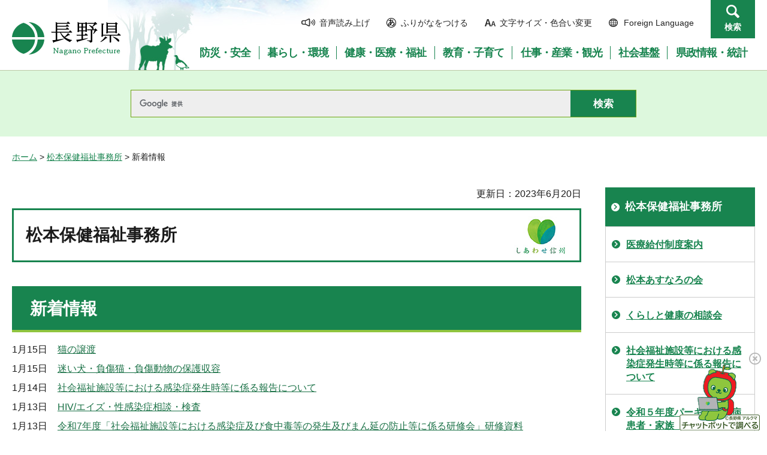

--- FILE ---
content_type: text/html
request_url: https://www.pref.nagano.lg.jp/matsuho/shinchaku.html
body_size: 4333
content:
<?xml version="1.0" encoding="utf-8"?>
<!DOCTYPE html PUBLIC "-//W3C//DTD XHTML 1.0 Transitional//EN" "http://www.w3.org/TR/xhtml1/DTD/xhtml1-transitional.dtd">
<html xmlns="http://www.w3.org/1999/xhtml" lang="ja" xml:lang="ja">
<head>
<meta http-equiv="Content-Type" content="text/html; charset=utf-8" />
<meta http-equiv="Content-Style-Type" content="text/css" />
<meta http-equiv="Content-Script-Type" content="text/javascript" />

<title>新着情報／松本保健福祉事務所</title>

<meta name="author" content="長野県" />
<meta name="viewport" content="width=device-width, maximum-scale=3.0" />
<meta name="format-detection" content="telephone=no" />
<link href="/shared/site_rn/style/default.css" rel="stylesheet" type="text/css" media="all" />
<link href="/shared/site_rn/style/layout.css" rel="stylesheet" type="text/css" media="all" />
<link href="/shared/templates/free_rn/style/edit.css" rel="stylesheet" type="text/css" media="all" />
<link href="/shared/site_rn/style/smartphone.css" rel="stylesheet" media="only screen and (max-width : 640px)" type="text/css" class="mc_css" />
<link href="/shared/site_rn/images/favicon/favicon.ico" rel="shortcut icon" type="image/vnd.microsoft.icon" />
<link href="/shared/site_rn/images/favicon/apple-touch-icon-precomposed.png" rel="apple-touch-icon-precomposed" />
<script type="text/javascript" src="/shared/site_rn/js/jquery.js"></script>
<script type="text/javascript" src="/shared/site_rn/js/setting.js"></script>
<script type="text/javascript" src="/shared/system/js/furigana/ysruby.js"></script>
<script type="text/javascript" src="/shared/js/readspeaker/ReadSpeaker.js?pids=embhl"></script>
<script type="text/javascript" src="/shared/js/ga.js"></script>
<script type="text/javascript" src="/shared/js/ga_social_tracking.js"></script>
</head>
<body class="format_free no_javascript custom_genchi">
<script type="text/javascript" src="/shared/site_rn/js/init.js"></script>
<div id="tmp_wrapper">
<noscript>
<p>このサイトではJavaScriptを使用したコンテンツ・機能を提供しています。JavaScriptを有効にするとご利用いただけます。</p>
</noscript>
<p><a href="#tmp_honbun" class="skip">本文へスキップします。</a></p>
<div id="tmp_hg">

<div id="tmp_header">
<div class="container">
<div id="tmp_hlogo">
<p><a href="/index.html"><span>長野県Nagano Prefecture</span></a></p>
</div>
<div id="tmp_means">
<ul id="tmp_hnavi">
	<li class="hnavi_sound"><a accesskey="L" href="//app-as.readspeaker.com/cgi-bin/rsent?customerid=9726&amp;lang=ja_jp&amp;readid=tmp_readcontents&amp;url=" onclick="readpage(this.href, 'tmp_readspeaker'); return false;" rel="nofollow" target="_blank"><span>音声読み上げ</span></a></li>
	<li class="hnavi_kana"><a data-contents="tmp_wrapper" href="javascript:void(0);" id="furigana">ふりがなをつける</a></li>
	<li class="hnavi_change"><a href="/moji/index.html"><span>文字サイズ・色合い変更</span></a></li>
	<li lang="en" xml:lang="en" class="hnavi_language"><a href="/government/index.html"><span>Foreign Language</span></a></li>
	<li class="hnavi_contact"><a href="/otoiawase/index.html"><span>お問い合わせ</span></a></li>
	<li class="hnavi_search"><a href="javascript:void(0)">検索</a></li>
</ul>
<div class="gnavi">
<ul>
	<li class="glist1"><a href="/bosaianzen/index.html"><span>防災・安全</span></a></li>
	<li class="glist2"><a href="/kurashi/index.html"><span>暮らし・環境</span></a></li>
	<li class="glist3"><a href="/kenko/index.html"><span>健康・医療・福祉</span></a></li>
	<li class="glist4"><a href="/kyoiku/index.html"><span>教育・子育て</span></a></li>
	<li class="glist5"><a href="/sangyo/index.html"><span>仕事・産業・観光</span></a></li>
	<li class="glist6"><a href="/infra/index.html"><span>社会基盤</span></a></li>
	<li class="glist7"><a href="/kensei/index.html"><span>県政情報・統計</span></a></li>
</ul>
</div>
</div>
</div>
<ul id="tmp_hnavi_s">
	<li id="tmp_hnavi_access"><a href="/zaikatsu/kensei/gaiyo/chousha/floor/index.html"><span class="icon">&nbsp;</span><span class="text">アクセス</span></a></li>
	<li id="tmp_hnavi_lmenu"><a href="javascript:void(0);"><span class="icon">&nbsp;</span><span class="text">メニュー</span></a></li>
	<li id="tmp_hnavi_rmenu"><a href="javascript:void(0);"><span class="icon">&nbsp;</span><span class="text">検索</span></a></li>
</ul>
<div id="tmp_sma_menu">
<div id="tmp_sma_lmenu" class="wrap_sma_sch">
<div class="sma_sch">
<div id="tmp_wrap_sma_lnavi">&nbsp;</div>
<p class="close_btn"><a href="javascript:void(0);"><span>閉じる</span></a></p>
</div>
</div>
<div id="tmp_sma_rmenu" class="wrap_sma_sch">
<div class="sma_sch">
<div id="tmp_wrap_sma_rnavi">
<div id="tmp_search_popup" class="rn_menu">
<div class="search_information">
<div class="container"><a href="javascript:void(0)" class="btn_close_top btn_close">閉じる</a></div>
<div class="panel_search search_content">
<div class="search_keyword">
<div class="form_search">
<div class="form_search_top">
<p class="search_title">キーワードから探す</p>
<a href="/koho/kensei/koho/homepage/kensaku.html" class="how_to_use">検索の使い方</a></div>
<div id="tmp_menu_search_inner" class="rn_search_inner">
<form action="/search/result.html" id="tmp_gsearch_menu" name="tmp_gsearch_menu">
<div id="tmp_gsearch_menu_inner2" class="rn_search_inner2">
<div class="wrap_sch_box">
<p class="sch_box"><input id="tmp_menu_query" name="q" size="31" title="サイト内検索" type="text" class="rn_query" /></p>
</div>
<div class="wrap_sch_btn">
<p class="sch_btn"><input id="tmp_menu_search_submit" name="sa" type="submit" value="検索" class="rn_search_submit" /></p>
<p id="tmp_sma_search_hidden"><input name="cx" type="hidden" value="015495834277161279722:k-gumiktbnm" /> <input name="ie" type="hidden" value="UTF-8" /> <input name="cof" type="hidden" value="FORID:9" /></p>
</div>
</div>
</form>
</div>
</div>
<div class="frequently_search">
<p class="search_title">よく検索されるキーワード</p>
<ul class="keyword_list">
	<li id="tmp_search_ajax"><a href="/search_keyword.html" id="tmp_search_ajax_href">よく検索されるキーワード</a></li>
</ul>
</div>
</div>
<div class="search_purpose_top">
<p class="search_title">目的から探す</p>
<ul class="purpose_list">
	<li>目的から探す</li>
</ul>
</div>
<a href="javascript:void(0)" class="btn_close_bottom btn_close">閉じる</a></div>
</div>
</div>
<p class="close_btn"><a href="javascript:void(0);"><span>閉じる</span></a></p>
</div>
</div>
</div>
</div>
</div>


<div id="tmp_wrap_header_search" class="wrap_rn_search">
<div id="tmp_header_search" class="container">
<div id="tmp_header_search_inner" class="rn_search_inner">
<form action="/search/result.html" id="tmp_gsearch_header" name="tmp_gsearch_header">
<div id="tmp_gsearch_header_inner2" class="rn_search_inner2">
<div class="wrap_sch_box">
<p class="sch_box"><input id="tmp_query" title="サイト内検索" name="q" size="31" type="text" class="rn_query" /></p>
</div>
<div class="wrap_sch_btn">
<p class="sch_btn"><input id="tmp_header_search_submit" name="sa" type="submit" value="検索" class="rn_search_submit" /></p>
<p id="tmp_menu_search_hidden">
	<input name="cx" type="hidden" value="015495834277161279722:k-gumiktbnm" />
	<input name="ie" type="hidden" value="UTF-8" />
	<input name="cof" type="hidden" value="FORID:9" />
</p>
</div>
</div>
</form>
</div>
</div>
</div>

</div>
<div id="tmp_pankuzu"><a href="/index.html">ホーム</a> &gt; <a href="/matsuho/index.html">松本保健福祉事務所</a> &gt; 新着情報</div>
<div id="tmp_wrap_main" class="column_rnavi">
<div id="tmp_main">
<div class="wrap_col_main">
<div class="col_main">
<p id="tmp_honbun" class="skip">ここから本文です。</p>
<div id="tmp_readspeaker" class="rs_preserve rs_skip"></div>
<div id="tmp_readcontents">
<div id="tmp_wrap_custom_update">
<div id="tmp_custom_update">



<p id="tmp_update">更新日：2023年6月20日</p>

</div>
</div>

<div id="tmp_ttl_genchi">
<p>松本保健福祉事務所</p>
</div>

<div id="tmp_contents">
<h1>新着情報</h1>
 
<table class="list_table">
<tbody>
<tr>
<td class="date"><p>1月15日</p></td>
<td><p><a href="/matsuho/dobutsu/neko-joto.html">猫の譲渡</a> <img src="/shared/system/images/icon_new.gif" alt="New!" style="vertical-align:middle;"/></p></td>
</tr>
<tr>
<td class="date"><p>1月15日</p></td>
<td><p><a href="/matsuho/dobutsu/hogo.html">迷い犬・負傷猫・負傷動物の保護収容</a> <img src="/shared/system/images/icon_new.gif" alt="New!" style="vertical-align:middle;"/></p></td>
</tr>
<tr>
<td class="date"><p>1月14日</p></td>
<td><p><a href="/matsuho/gyomu/kenko/syudanhokoku.html">社会福祉施設等における感染症発生時等に係る報告について</a> <img src="/shared/system/images/icon_new.gif" alt="New!" style="vertical-align:middle;"/></p></td>
</tr>
<tr>
<td class="date"><p>1月13日</p></td>
<td><p><a href="/matsuho/eizusodan/eizu.html">HIV/エイズ・性感染症相談・検査</a> <img src="/shared/system/images/icon_new.gif" alt="New!" style="vertical-align:middle;"/></p></td>
</tr>
<tr>
<td class="date"><p>1月13日</p></td>
<td><p><a href="/matsuho/kansenkenshu07.html">令和7年度「社会福祉施設等における感染症及び食中毒等の発生及びまん延の防止等に係る研修会」研修資料</a> <img src="/shared/system/images/icon_new.gif" alt="New!" style="vertical-align:middle;"/></p></td>
</tr>
<tr>
<td class="date"><p>1月7日</p></td>
<td><p><a href="/matsuho/matsumoto_iryoukousou/documents/memo.html">令和7年度松本医療圏地域医療構想調整会議</a> </p></td>
</tr>
<tr>
<td class="date"><p>12月22日</p></td>
<td><p><a href="/matsuho/index.html">松本保健福祉事務所</a> </p></td>
</tr>
<tr>
<td class="date"><p>9月8日</p></td>
<td><p><a href="/matsuho/matsumoto_iryokousou.html">松本医療圏地域医療構想調整会議</a> </p></td>
</tr>
<tr>
<td class="date"><p>8月19日</p></td>
<td><p><a href="/matsuho/gyomu/kenkozoshin.html">健康づくり・食育</a> </p></td>
</tr>
<tr>
<td class="date"><p>8月8日</p></td>
<td><p><a href="/matsuho/gyomu/iryo/kyufu.html">医療給付制度案内</a> </p></td>
</tr>
<tr>
<td class="date"><p>7月10日</p></td>
<td><p><a href="/matsuho/gyomu/kenko/r6-hikikomorikazoku.html">ひきこもり家族教室について</a> </p></td>
</tr>
<tr>
<td class="date"><p>6月9日</p></td>
<td><p><a href="/matsuho/menkyo/shinse.html">各種免許申請のご案内</a> </p></td>
</tr>
<tr>
<td class="date"><p>5月26日</p></td>
<td><p><a href="/matsuho/gyomu/kenko/sodankai.html">くらしと健康の相談会</a> </p></td>
</tr>
<tr>
<td class="date"><p>5月26日</p></td>
<td><p><a href="/matsuho/asunaronokai.html">松本あすなろの会</a> </p></td>
</tr>
<tr>
<td class="date"><p>4月30日</p></td>
<td><p><a href="/matsuho/dobutsu/inu-joto.html">犬の譲渡</a> </p></td>
</tr>
<tr>
<td class="date"><p>4月1日</p></td>
<td><p><a href="/matsuho/syougaiziproposal.html">長野県障がい児等療育支援事業（松本圏域（北部・南部））の委託業務候補者を募集します。</a> </p></td>
</tr>
<tr>
<td class="date"><p>1月27日</p></td>
<td><p><a href="/matsuho/hukushi-rule.html">松本圏域入退院連携ルール</a> </p></td>
</tr>
<tr>
<td class="date"><p>9月2日</p></td>
<td><p><a href="/matsuho/shinsei/ahaki-jyuusei.html">あん摩マッサージ指圧、はり、きゅう及び柔道整復に関する届出等の様式について</a> </p></td>
</tr>
<tr>
<td class="date"><p>9月2日</p></td>
<td><p><a href="/matsuho/matsumoto_iryoukousou/r5tyouseikaigi.html">令和5年度松本医療圏地域医療構想調整会議</a> </p></td>
</tr>
<tr>
<td class="date"><p>9月2日</p></td>
<td><p><a href="/matsuho/matsumoto_iryoukousou/r6tyuseikaigi.html">令和６年度松本医療圏地域医療構想調整会議</a> </p></td>
</tr>
<tr>
<td class="date"><p>1月17日</p></td>
<td><p><a href="/matsuho/joho/index.html">食品・生活衛生関係情報</a> </p></td>
</tr>
<tr>
<td class="date"><p>1月17日</p></td>
<td><p><a href="/matsuho/nanbyou/20231207gakusyukai-kouryukai.html">令和５年度パーキンソン病患者・家族　学習会＆交流会</a> </p></td>
</tr>
<tr>
<td class="date"><p>1月16日</p></td>
<td><p><a href="/matsuho/menkyo/index.html">免許・許可</a> </p></td>
</tr>
<tr>
<td class="date"><p>6月20日</p></td>
<td><p><a href="/sitemap/010241010.html">サイトマップ</a> </p></td>
</tr>
<tr>
<td class="date"><p>6月20日</p></td>
<td><p><a href="/matsuho/chumoku.html">注目情報</a> </p></td>
</tr>
</tbody>
</table>
</div>
</div>


</div>
</div>
<div class="wrap_col_rgt_navi">
<div class="col_rgt_navi">

<div id="tmp_lnavi">
<div id="tmp_lnavi_ttl">
<p><a href="/matsuho/index.html">松本保健福祉事務所</a></p>
</div>
<div id="tmp_lnavi_cnt">
<ul>
<li><a href="/matsuho/gyomu/iryo/kyufu.html">医療給付制度案内</a></li>
<li><a href="/matsuho/asunaronokai.html">松本あすなろの会</a></li>
<li><a href="/matsuho/gyomu/kenko/sodankai.html">くらしと健康の相談会</a></li>
<li><a href="/matsuho/gyomu/kenko/syudanhokoku.html">社会福祉施設等における感染症発生時等に係る報告について</a></li>
<li><a href="/matsuho/nanbyou/20231207gakusyukai-kouryukai.html">令和５年度パーキンソン病患者・家族　学習会＆交流会</a></li>
<li><a href="/matsuho/eizusodan/eizu.html">HIV/エイズ・性感染症相談・検査</a></li>
<li><a href="/matsuho/dobutsu/neko-joto.html">猫の譲渡</a></li>
<li><a href="/matsuho/menkyo/index.html">免許・許可</a></li>
<li><a href="/matsuho/dobutsu/inu-joto.html">犬の譲渡</a></li>
<li><a href="/matsuho/dobutsu/hogo.html">迷い犬・負傷猫・負傷動物の保護収容</a></li>
<li><a href="/matsuho/matsumoto_iryokousou.html">松本医療圏地域医療構想調整会議</a></li>
<li><a href="/matsuho/gyomu/kenkozoshin.html">健康づくり・食育</a></li>
<li><a href="/matsuho/joho/index.html">食品・生活衛生関係情報</a></li>
<li><a href="/matsuho/hukushi-rule.html">松本圏域入退院連携ルール</a></li>
<li><a href="/sitemap/010241010.html">サイトマップ</a></li>
<li><a href="/matsuho/chumoku.html">注目情報</a></li>
<li><a href="/matsuho/shinchaku.html">新着情報</a></li>
<li><a href="/matsuho/shinsei/ahaki-jyuusei.html">あん摩マッサージ指圧、はり、きゅう及び柔道整復に関する届出等の様式について</a></li>
<li><a href="/matsuho/syougaiziproposal.html">長野県障がい児等療育支援事業（松本圏域（北部・南部））の委託業務候補者を募集します。</a></li>
<li><a href="/matsuho/kansenkenshu07.html">令和7年度「社会福祉施設等における感染症及び食中毒等の発生及びまん延の防止等に係る研修会」研修資料</a></li>
</ul>
</div>
</div>
<ul id="tmp_rnavi_genchi">
<li><a href="/sitemap/010241010.html">サイトマップ</a></li>
</ul>

</div>
</div>
</div>
</div>

<div id="tmp_footer">
<div class="container">
<div class="footer_cnt">
<address>
<p><span class="title">長野県庁</span>法人番号1000020200000</p>
<p>〒380-8570 <br />
長野県長野市大字南長野字幅下692-2　</p>
<p>電話：026-232-0111（代表）</p>
</address>
</div>
<ul class="fnavi">
    <li><a href="/koho/kensei/koho/homepage/riyo.html" class="arrow_r_gr">このサイトの考え方</a> </li>
    <li><a href="/accessibility/index.html" class="arrow_r_gr">ウェブアクセシビリティ方針</a> </li>
    <li><a href="/koho/kensei/koho/homepage/kojinjoho.html" class="arrow_r_gr">個人情報について</a> </li>
    <li><a href="/sitemap.html" class="arrow_r_gr">サイトマップ</a> </li>
    <li><a href="/koho/kensei/shichoson/link/index.html" class="arrow_r_gr">リンク集</a> </li>
    <li><a href="/koho/kensei/koho/homepage/link.html" class="arrow_r_gr">リンクについて</a> </li>
    <li><a href="/zaikatsu/kensei/gaiyo/chousha/floor/index.html" class="arrow_r_gr">県庁フロア・アクセス案内</a> </li>
    <li><a href="/otoiawase/index.html" class="arrow_r_gr">お問い合わせ</a> </li>
</ul>
<div class="pnavi">
<p class="ptop"><a href="#tmp_header"><span>ページの先頭へ戻る</span></a></p>
</div>
</div>
<p lang="en" xml:lang="en" class="copyright">Copyright &copy; Nagano Prefecture. <br />
All Rights Reserved.</p>
</div>

</div>
<script type="text/javascript" src="/shared/site_rn/js/easing.js"></script> 
<script type="text/javascript" src="/shared/site_rn/js/timer.js"></script> 
<script type="text/javascript" src="/shared/site_rn/js/gallery.js"></script> 
<script type="text/javascript" src="/shared/site_rn/js/function.js"></script>
<script type="text/javascript" src="/shared/site_rn/js/main.js"></script>
</body>
</html>


--- FILE ---
content_type: text/css
request_url: https://www.pref.nagano.lg.jp/shared/site_rn/style/layout.css
body_size: 11016
content:
@charset "utf-8";
/* ==================================================
Setting by CMS sheets
================================================== */
body,
input,
select,
textarea {
	font-family:"Yu Gothic Medium", "游ゴシック Medium", YuGothic, "游ゴシック体", "メイリオ", sans-serif;
}
body #tmp_contents p em {
	font-family:"ＭＳ ゴシック", "MS Gothic", "Osaka－等幅", Osaka-mono, monospace;
	font-size:105%;
}
body .cms8341-dataTable,
.cms8341-dataTable input,
.cms8341-dataTable select,
.cms8341-dataTable textarea {
	font-family:'メイリオ',Meiryo,sans-serif;
}
a:link {
    color: #18844f;
}
a:link:hover {
	text-decoration:none;
}
body {
	font-size:100%;
    color: #1b1b1b;
    background-color: transparent;
}
/* Styles
================================================== */
/* text */
.txt_red {
    color:#C3000F; /* Setting by CMS sheets */
}
.txt_green {
    color:#1a7146; /* Setting by CMS sheets */
}
.txt_big {
    font-size:130%; /* Setting by CMS sheets */
}
.txt_small {
    font-size:86%; /* Setting by CMS sheets */
}
/* bgcolor */
td.bg_pink,
th.bg_pink {
    color:inherit;
    background-color: #ffdfdf; /* Setting by CMS sheets */
}
td.bg_light_blue,
th.bg_light_blue {
    color:inherit;
    background-color: #d0eff9; /* Setting by CMS sheets */
}
td.bg_gray,
th.bg_gray {
    color:inherit;
    background-color: #eeeeee; /* Setting by CMS sheets */
}
/* ▲▲▲▲▲▲▲▲▲▲▲▲▲▲▲▲▲▲▲▲▲▲▲▲▲ */

/* ==================================================
Base-Layout
================================================== */
#tmp_wrapper {
    min-width:1280px;
    margin:0 auto;
}
.col_main {
    padding:10px 0;
}
#tmp_wrap_main {
    width: 1240px;
    margin: 0 auto;
}
#tmp_wrap_readspeaker {
    width: 1240px;
    margin: 0 auto;
}
/* header
================================================== */
#tmp_header {
    border-bottom: 1px solid #bbc9a6;
}
#tmp_header .container {
    background: transparent url(/shared/site_rn/images/main/header_bg.jpg) no-repeat 160px 0;
    color: #18844f;
}
#tmp_hlogo {
    float:left;
}
#tmp_hlogo h1,
#tmp_hlogo p {
	display:block;
	width: 182px;
	height: 56px;
	background: url(/shared/site_rn/images/main/h_logo.png) no-repeat;
	background-size: 100%;
	margin-top: 36px;
}
#tmp_hlogo a {
	display:block;
	width:182px;
	height:56px;
}
#tmp_hlogo h1 span,
#tmp_hlogo p span {
	display:block;
	width:182px;
	height:56px;
	overflow:hidden;
	text-indent:100%;
	white-space:nowrap;
}
#tmp_means {
    float: right;
    width: 940px;
}
#tmp_hnavi {
    float: right;
    margin-bottom: 13px;
	list-style:none;
}
#tmp_hnavi li {
    float: left;
    margin:27px 28px 0 0;
	font-size:87.5%;
}
#tmp_hnavi .hnavi_contact {
	display: none;
}
#tmp_hnavi .hnavi_search {
    margin: 0;
}
#tmp_hnavi li a {
    text-decoration: none;
    color: #222222;
}
#tmp_hnavi li span {
	display:inline-block;
	padding-top:2px;
	padding-left:25px;
}
#tmp_hnavi li span:hover {
    text-decoration: underline;
}
#tmp_hnavi .hnavi_sound span {
    background:url(/shared/site_rn/images/icon/icon_sound.png) no-repeat left center;
	padding-left:30px;
}
#tmp_hnavi .hnavi_change span {
    background:url(/shared/site_rn/images/icon/icon_read.png) no-repeat left center;
}
#tmp_hnavi .hnavi_language span {
    background:url(/shared/site_rn/images/icon/icon_language.png) no-repeat left center;
}
#tmp_hnavi .hnavi_kana a{
	display: inline-block;
	padding-top: 2px;
}
#tmp_hnavi .hnavi_kana a:before{
	content: "";
	display: inline-block;
	width: 16px;
	height: 16px;
	background: url(/shared/site_rn/images/icon/icon_furigana.png) no-repeat left top;
	background-size: 16px auto;
	vertical-align: middle;
	margin-right: 8px;
	margin-top: -2px;
}
#tmp_hnavi li a#furigana:hover {
    text-decoration: underline;
}
#tmp_hnavi .hnavi_contact span {
    background:url(/shared/site_rn/images/icon/icon_contact_menu.png) no-repeat left center;
	background-size:16px auto;
}
#tmp_hnavi .hnavi_search a {
	display:block;
    color: #ffffff;
    background-color:#18844f;
	background-image:url(/shared/site_rn/images/icon/icon_search_config.png);
	background-repeat:no-repeat;
	background-position:center 8px;
    width: 74px;
    min-height: 64px;
    text-align: center;
    padding-top: 36px;
    font-weight: bold;
    margin-right: 0;
	color:#ffffff;
    position: relative;
    z-index: 1;
	transition: all 0.2s ease-in-out;
	-webkit-transition: all 0.2s ease-in-out;
	-moz-transition: all 0.2s ease-in-out;
}
#tmp_hnavi .hnavi_search a:hover,
#tmp_hnavi .hnavi_search a:active {
    color: #18844f;
    background-color: #ebffeb;
    background-image: url(/shared/site_rn/images/icon/icon_search_config_green.png);
    text-decoration: none;
}
/* gnavi
================================================== */
.gnavi {
	clear:both;
	width:1240px;
	margin:0 auto;
}
.used_javascript .gnavi,
.gnavi {
	float: right;
	width: 100%;
	padding:0 0 18px;
}
.gnavi ul {
    list-style:none;
    display: flex;
}
.gnavi li {
	float:left;
	padding:2px;
	border-right: 1px solid #18844f;
	width:14.2%;
	text-align:center;
	font-size: 112.5%;
	font-weight: bold;
	position:relative;
	width:auto;
	text-align:left;
	line-height:1;
	letter-spacing: -1px;
    flex-grow: 1;
}
.used_javascript.fsize_big2 .gnavi li {
	letter-spacing: normal;
	line-height:1.4;
}
.gnavi li:last-child {
    border-right: 0;
}
.gnavi a {
	display:block;
	text-decoration:none;
	color: #18844f;
	background: transparent;
	text-align: center;
}
.gnavi span {
	padding: 0 2px 6px;
	border-bottom: 3px solid transparent;
	transition: all 0.2s ease-in-out;
	-webkit-transition: all 0.2s ease-in-out;
	-moz-transition: all 0.2s ease-in-out;
}
.gnavi .active a span,
.gnavi a:hover span,
.gnavi a:focus span {
    border-color: #90c53f;
}
/* drop_down_hidden */
.gnavi ul ul li {
	float:none;
	position:static;
	font-size:100%;
	font-weight:normal;
	line-height:1.2 !important;
}
.gnavi .drop_down_hidden {
	width:240px;
	position:absolute;
	right:0;
	top:2.3em;
	display:none;
	z-index:1000;
}
.gnavi .drop_down_hidden ul::before {
    content: '';
	position:absolute;
	top:-8px;
	width: 10px;
	height: 8px;
	border-style: solid;
	border-width: 0 4px 7px 4px;
	border-color: transparent transparent #90c53f transparent;
}
.gnavi .glist1 .drop_down_hidden ul::before {
	right:2.7em;
}
.gnavi .glist2 .drop_down_hidden ul::before,
.gnavi .glist4 .drop_down_hidden ul::before {
	right:3.2em;
}
.gnavi .glist3 .drop_down_hidden ul::before,
.gnavi .glist5 .drop_down_hidden ul::before {
	right:4.2em;
}
.gnavi .glist6 .drop_down_hidden ul::before {
	right:2.2em;
}
.gnavi .glist7 .drop_down_hidden ul::before {
	right:3.8em;
}
.gnavi .drop_down_hidden ul {
    display:block !important;
	border:2px solid #90c53f;
	color:#000000;
	background-color:#ddf8dd;
	padding:12px 10px 10px 2px;
}
.gnavi .drop_down_hidden li {
	letter-spacing:normal;
	border:none;
	margin:0 0 8px;
}
.gnavi .drop_down_hidden li a {
	margin:0;
	padding:4px 0px 3px 20px;
	color:#066044;
	background:transparent url(/shared/site_rn/images/icon/icons_arrow_bl.png) no-repeat left 0.4em;
	display:inline-block;
	width:auto;
	text-decoration:underline;
}
.gnavi .drop_down_hidden li a:hover {
	text-decoration:none;
}
.gnavi .drop_down_hidden li a::after {
    content:none;
}
/* search popup
================================================== */
.model_pc #tmp_search_popup,
.disp_pc #tmp_search_popup{
    position: fixed;
    top: 0;
    left: 0;
    width: 100%;
    height: 100%;
    z-index: 9999;
    overflow: auto;
    visibility: hidden;
    opacity: 0;
    -webkit-transition: all 0.4s cubic-bezier(0.23, 1, 0.58, 1);
    transition: all 0.4s cubic-bezier(0.23, 1, 0.58, 1);
}
.disp_pc #tmp_search_popup {
    width: auto;
}
#tmp_search_popup.active {
    opacity: 1;
    visibility: visible;
}
body.popup_active{
	overflow: hidden;
}
#tmp_search_popup .btn_close_top{
    float: right;
}
#tmp_search_popup .btn_close_top {
    color: #18844f;
    background-color: #ddf8dd;
	background-image:url(/shared/site_rn/images/icon/close_menu.png);
	background-repeat:no-repeat;
	background-position:center 8px;
    width: 74px;
    min-height: 64px;
    text-align: center;
    padding-top: 36px;
    font-weight: bold;
    margin-right: 0;
    position: relative;
    z-index: 1;
    text-decoration: none;
	transition: all 0.2s ease-in-out;
	-webkit-transition: all 0.2s ease-in-out;
	-moz-transition: all 0.2s ease-in-out;
}
#tmp_search_popup .btn_close_top:hover,
#tmp_search_popup .btn_close_top:focus,
#tmp_search_popup .btn_close_top:active{
    color: #ffffff !important;
    background-color: #18844f;
    background-image: url(/shared/site_rn/images/icon/close_menu_white.png);
    text-decoration: none;
}
#tmp_search_popup .search_information{
    padding: 0 0 50px;
    min-height: 100%;
	min-width:1240px;
}
#tmp_search_popup .search_information .container {
	width: 1240px;
	background-image:none;
	background-color:#ddf8dd;
	color:#282828;
}
#tmp_search_popup .search_content{
    max-width: 820px;
    margin: 0 auto;
    background-color: #ddf8dd;
    border: none;
}
#tmp_search_popup .search_information .search_keyword,
#tmp_search_popup .search_information .search_purpose_top{
    width: 100%;
    border: none;
}
#tmp_search_popup .panel_search .search_title{
    background-color: #ddf8dd;
}
#tmp_search_popup .search_information .frequently_search{
    border-top-color: #18844f;
    padding: 23px 30px 15px;
    border-bottom: 1px solid #18844f;
}
#tmp_search_popup .search_information .form_search{
    padding: 40px 30px 31px;
}
#tmp_search_popup .keyword_list{
    margin: 0 -12px !important;
}
#tmp_search_popup .keyword_list li{
    width: auto;
}
#tmp_search_popup .panel_search .search_purpose_top{
    padding: 40px 30px 31px;
    border-bottom: 1px solid #18844f;
    margin-bottom: 30px;
}
#tmp_search_popup .purpose_list li{
    width: 16.6%;
    padding: 0 10px;
}
#tmp_search_popup .purpose_list li .purpose_consultation,
#tmp_search_popup .purpose_list li .purpose_procedure,
#tmp_search_popup .purpose_list li .purpose_procurement,
#tmp_search_popup .purpose_list li .purpose_ordinance,
#tmp_search_popup .purpose_list li .purpose_administration,
#tmp_search_popup .purpose_list li .purpose_organization{
    background-color: transparent;
    margin-bottom: 0;
}
#tmp_search_popup .panel_search .how_to_use{
    background-color: transparent;
}
#tmp_search_popup .input_query{
    width: 649px;
}
#tmp_search_popup .search_group {
    display: none;
    visibility: hidden;
}
#tmp_search_popup .search_group_link{
    padding-left: 29px;
    line-height: 1.2;
    font-size: 125%;
    color: #282828;
    font-weight: bold;
    background: url(/shared/site_rn/images/icon/icons_arrow_bl.png) no-repeat 0 5px #ddf8dd;
    text-decoration: none;
}
#tmp_search_popup .search_group_link:hover,
#tmp_search_popup .search_group_link:active,
#tmp_search_popup .search_group_link:focus{
    text-decoration: underline;
}
#tmp_search_popup .search_group_link:hover {
    color: #18844f;
}
#tmp_search_popup .btn_close_bottom{
	clear:both;
    width: 200px;
    margin: 30px auto;
    display: block;
    text-align: center;
    font-size: 106%;
    text-decoration: none;
    font-weight: bold;
    border: 1px solid #18844f;
    padding: 9px 10px;
    color: #18844f;
	transition: all 0.2s ease-in-out;
	-webkit-transition: all 0.2s ease-in-out;
	-moz-transition: all 0.2s ease-in-out;
}
#tmp_search_popup .btn_close_bottom:before {
    content: '';
    display: inline-block;
    width: 18px;
    height: 18px;
    background: url(/shared/site_rn/images/icon/close_menu_sm.png) no-repeat center center;
    margin-right: 10px;
    position: relative;
    top: 3px;
}
#tmp_search_popup .btn_close_bottom:hover,
#tmp_search_popup .btn_close_bottom:active,
#tmp_search_popup .btn_close_bottom:focus{
    color: #ffffff !important;
    background-color: #18844f;
}
#tmp_search_popup .btn_close_bottom:hover:before {
    background-image: url(/shared/site_rn/images/icon/close_menu_white.png);
}
/* footer
================================================== */
#tmp_footer {
	background: #ffffff url(/shared/site_rn/images/main/footer_bg.jpg) no-repeat bottom center;
	color:#000000;
	padding-top: 125px;
	min-width:1280px;
}
.format_top #tmp_footer {
	background-color:#f2f2ef;
	background-image:url(/shared/site_rn/images/main/footer_top_bg.jpg);
}
#tmp_footer .container {
    padding: 0 20px 100px;
}
/* fnavi  */
.fnavi {
	color: #18844f;
	list-style:none;
	background: #ffffff;
	float: right;
	width: 720px;
	padding: 24px 10px 3px 28px;
	font-size:87.5%;
	margin-top:10px;
}
.fnavi li {
    margin: 0 22px 20px 0;
    white-space:nowrap;
    float:left;
	font-weight:bold;
}
.fnavi li:last-child {
    margin-right:0;
}
.fnavi li a {
    color: #18844f;
	padding:2px 0 0 18px;
	display:inline-block;
	text-decoration:underline;
	background:url(/shared/site_rn/images/icon/arrow_r_gr.png) no-repeat left center;
}
.fnavi li a:hover {
	text-decoration:none;
}
.footer_cnt {float: left;}
.footer_cnt .title {
    font-weight: bold;
	font-size:112.5%;
}
.footer_cnt address {
    margin:0 0 5px;
    font-style:normal;
	line-height:2;
}
.footer_cnt address br {
	display: none;
}
.footer_cnt address span {
    margin:0 1em 0 0;
}
.copyright {
    text-align:center;
    padding: 24px 0 22px;
    background: rgba(255,255,255, 0.8);
    color: #222222;
}
.copyright br {
    display: none;
}
.ptop {
	text-align:right;
}
.pnavi .ptop {
	clear: both;
}
.format_top #tmp_footer .pnavi {
	display:none;
}
#tmp_footer .pnavi .ptop a {
	display:none;
	float: right;
	width: 67px;
	height: 67px;
	color: #030E08;
	background: transparent url(/shared/site_rn/images/icon/icon_backtop.png) no-repeat;
	background-size: 100% auto;
}
.no_javascript #tmp_footer .pnavi .ptop a {
	display:block;
}
.used_javascript #tmp_footer .ptop.ptop_show {
    position: fixed;
    right: 15px;
    top: auto;
    bottom: 85px;
    left: auto;
    z-index:9999;
}
#tmp_footer .pnavi .ptop span {
	position:relative;
	z-index:-1;
	display:block;
	width: 67px;
	height: 67px;
	overflow:hidden;
    text-indent: 100%;
    white-space: nowrap;
}
.wrap_mc_sp {
    background: #f2f2ef;
    color: #000000;
    padding: 15px 10px 15px;
}
.wrap_mc_sp a {
    display: block;
    text-decoration: none;
    text-align: center;
    border: 1px solid #d2d2d2;
    background: #ffffff;
    color: #000000;
    padding: 10px 2px 8px;
	font-size:200%;
}
/* ==================================================
layout
================================================== */
/* col_rgt_navi
============================== */
.wrap_col_rgt_navi {
    float:right;
}
.wrap_col_main {
    width:100%;
    float:left;
}
.wrap_col_rgt_navi {
    width: 250px;
}
.col_rgt_navi {
    padding: 0;
}
.column_rnavi .wrap_col_main {
    margin-right: -290px;
}
.column_rnavi .col_main {
    margin-right: 290px;
    padding: 0;
}
.type_idx .wrap_col_rgt_navi {
    width: 392px;
}
.type_idx .column_rnavi .wrap_col_main {
    margin-right: -424px;
}
.type_idx .column_rnavi .col_main {
    margin-right: 424px;
}
/* pankuzu
============================== */
#tmp_pankuzu{
    width: 1240px;
    margin: 23px auto 40px;
    color: #1b1b1b;
    background-color: transparent;
	font-size:87.5%;
}
#tmp_pankuzu a {
    color: #18844f;
    text-decoration: underline;
}
#tmp_pankuzu a:hover,
#tmp_pankuzu a:active,
#tmp_pankuzu a:focus{
    text-decoration: none;
}
/* ==================================================
Rnavi
================================================== */
/* lnavi
================================================== */
#tmp_lnavi {
    margin:0 0 20px;
    position: relative;
}
#tmp_lnavi_ttl p {
    font-size: 112.5%;
    font-weight: bold;
	line-height:1;
	display:table;
	width:100%;
}
#tmp_lnavi_ttl p a {
    display:table-cell;
	vertical-align:middle;
	width:100%;
	height:65px;
    text-decoration: none;
    padding:5px 10px 5px 33px;
    color: #ffffff;
    background:#18844f url(/shared/site_rn/images/icon/arrow_r_wh.png) no-repeat 10px center;
}
#tmp_lnavi_ttl p a:hover {
	text-decoration:underline;
}
#tmp_lnavi_cnt ul {
    list-style: none;
    padding: 0;
    margin: 0;
    border-style: solid;
    border-width: 0 1px 1px 1px;
    border-color: #cccccc;
}
#tmp_lnavi_cnt ul li {
    font-weight: bold;
    border-top: 1px solid #cccccc;
}
#tmp_lnavi_cnt ul li a {
    display: block;
    padding: 19px 10px 17px 34px;
    color: #18844f;
	background-image:url(/shared/site_rn/images/icon/arrow_r_gr.png);
	background-repeat:no-repeat;
	background-position:10px 22px;
}
#tmp_lnavi_cnt ul li.active a,
#tmp_lnavi_cnt ul li a:hover,
#tmp_lnavi_cnt ul li a:focus {
    background-color: #f8fff3;
}
/* 教育委員会用 */
.custom_kyoiku #tmp_lnavi {
	border:5px solid #f0f0f0;
}
.custom_kyoiku #tmp_lnavi_ttl p {
    font-size: 100%;
}
.custom_kyoiku #tmp_lnavi_ttl p a {
	height:65px;
    padding:5px 30px 5px 18px;
	background-image:url(/shared/templates/kyoiku_free_rn/images/content/lnavi_ttl_icon.png);
	background-position:96% center;
}
.custom_kyoiku #tmp_lnavi_cnt ul {
	border:none;
}
.custom_kyoiku #tmp_lnavi_cnt li {
    font-size: 87.5%;
	font-weight:normal;
	border-top:1px solid #f0f0f0;
}
.custom_kyoiku #tmp_lnavi_cnt ul li a {
	text-decoration:none;
    padding: 19px 10px 17px 42px;
    color: #222222;
	background-image: url(/shared/templates/kyoiku_free_rn/images/content/lnavi_icon.png);
	background-repeat:no-repeat;
	background-position:15px 20px;
}
.custom_kyoiku #tmp_lnavi_cnt ul li.active a,
.custom_kyoiku #tmp_lnavi_cnt ul li a:hover,
.custom_kyoiku #tmp_lnavi_cnt ul li a:focus {
    background-color: #197e7a;
	color:#ffffff;
	background-image: url(/shared/templates/kyoiku_free_rn/images/content/lnavi_icon_on.png);
}
/* lnavi_student / lnavi_teacher
================================================== */
#tmp_lnavi_student,
#tmp_lnavi_teacher {
	border:5px solid #f5f5f5;
	margin:0 0 20px;
	clear:both;
}
#tmp_lnavi_student_ttl,
#tmp_lnavi_teacher_ttl {
	display:table;
	width:100%;
}
#tmp_lnavi_student_ttl p,
#tmp_lnavi_teacher_ttl p{
	display:table-cell;
	vertical-align:middle;
	width:100%;
	height:80px;
	font-weight:bold;
	color:#ffffff;
	padding:5px 10px 5px 58px;
}
#tmp_lnavi_student_ttl p {
	background:#7e7638 url(/shared/templates/kyoiku_free_rn/images/content/student_ttl_bg.png) no-repeat 10px center;
}
#tmp_lnavi_teacher_ttl p {
	background:#2b5a7e url(/shared/templates/kyoiku_free_rn/images/content/teacher_ttl_bg.png) no-repeat 10px center;
}
#tmp_lnavi_student_cnt ul,
#tmp_lnavi_teacher_cnt ul {
	list-style:none
}
#tmp_lnavi_student_cnt ul li,
#tmp_lnavi_teacher_cnt ul li {
	font-size:87.5%;
    border-top: 1px solid #f5f5f5;
}
#tmp_lnavi_student_cnt ul li a,
#tmp_lnavi_teacher_cnt ul li a {
	background-color:#ffffff;
	color:#222222;
	text-decoration:none;
	background-position:10px 20px;
	background-repeat:no-repeat;
	padding:20px 10px 18px 36px;
	display:block;
}
#tmp_lnavi_student_cnt ul li a {
	background-image:url(/shared/templates/kyoiku_free_rn/images/content/student_navi_icon.png);
}
#tmp_lnavi_teacher_cnt ul li a {
	background-image:url(/shared/templates/kyoiku_free_rn/images/content/teacher_navi_icon.png);
}
#tmp_lnavi_student_cnt ul li a:hover {
	background-color:#fefadf;
}
#tmp_lnavi_teacher_cnt ul li a:hover {
	background-color:#eef8ff;
}
/* rnavi_btn / rnavi_list_btn
================================================== */
.rnavi_btn,
.rnavi_list_btn {
	list-style:none;
	padding-bottom:10px;
}
.rnavi_btn li,
.rnavi_list_btn li {
	margin:0 0 10px;
}
.rnavi_btn li img {
	vertical-align:top;
	max-width:100%;
	height:auto;
}
.rnavi_list_btn li {
    font-size: 125%;
    font-weight: bold;
	display:table;
	width:100%;
	line-height:1.2;
}
.rnavi_list_btn li a {
    display: table-cell;
	vertical-align:middle;
	width:100%;
	height:84px;
    color: #18844f;
    border: 1px solid #e3e3e3;
    text-decoration: none;
    padding:0 10px 0 50px;
	background-repeat:no-repeat;
	background-position:20px center;
	transition: all 0.2s ease-in-out;
	-webkit-transition: all 0.2s ease-in-out;
	-moz-transition: all 0.2s ease-in-out;
}
.rnavi_list_btn .rnavi_event a {
	background-image:url(/shared/site_rn/images/icon/icon_calendar.png);
}
.rnavi_btn li a:hover,
.rnavi_list_btn li a:hover {
	opacity:0.7;
}
/* genchi_menu
================================================== */
#tmp_genchi_menu p {
	margin:0 0 0.8em;
}
#tmp_genchi_menu .bosai_list {
	margin:0 0 10px;
	border:5px solid #FCD8D8;
	list-style:none;
	list-style-image:none;
	clear:both;
}
#tmp_genchi_menu .bosai_list li {
	padding:10px 14px 13px 14px;
	color:#FFFFFF;
	background:#D93737 url(/shared/templates/free/images/contents/genchi/bosai_list_bg.jpg) repeat-x left bottom;
	border-bottom:1px solid #FCD8D8;
	font-weight:bold;
}
#tmp_genchi_menu .bosai_list li a {
	padding:0 0 0 8px;
	color:#FFFFFF;
	background:transparent url(/shared/templates/free/images/contents/genchi/menu_list_arrow.gif) no-repeat left 0.3em;
	display:block;
}
#tmp_genchi_menu .box_address {
	margin:0 0 10px;
	border-spacing:0;
	border:5px solid #B6E4F3;
	clear:both;
}
#tmp_genchi_menu .box_address th {
	padding:3px 5px 0;
	color:inherit;
	background-color:#FFFFFF;
	border-top:1px solid #41AFD3;
	border-left:1px solid #41AFD3;
	border-right:1px solid #41AFD3;
	text-align:left;
}
#tmp_genchi_menu .box_address p {
	margin-bottom:0;
	word-break:break-all;
	word-wrap:break-word;
}
#tmp_genchi_menu .box_address th p {
	border-bottom:1px dotted #41AFD3;
}
#tmp_genchi_menu .box_address td {
	padding:5px 5px 5px;
	color:inherit;
	background-color:#FFFFFF;
	border-left:1px solid #41AFD3;
	border-right:1px solid #41AFD3;
	border-bottom:1px solid #41AFD3;
}
#tmp_genchi_menu .menu_list {
	margin:0 0 10px;
	padding:1px 1px 0 1px;
	color:inherit;
	background-color:#8CB872;
	border:5px solid #D1E7C2;
	list-style:none;
	list-style-image:none;
	clear:both;
}
#tmp_genchi_menu .menu_list li {
	margin-bottom:1px;
	padding:10px;
	color:inherit;
	background:#FFFFFF url(/shared/templates/free/images/contents/genchi/menu_list_bg.jpg) repeat-x left bottom;
	font-weight:bold;
}
#tmp_genchi_menu .menu_list li a {
	padding:0 0 0 16px;
	background:url(/shared/templates/free/images/contents/genchi/menu_list_icon.gif) no-repeat left 0.3em;
	display:block;
}
#tmp_genchi_menu .menu_txt {
	margin-bottom:10px;
}
#tmp_rnavi_genchi {
	margin:0 0 10px;
	padding:1px 1px 0 1px;
	color:inherit;
	background-color:#D5C180;
	border:5px solid #EAE0BF;
	list-style:none;
	list-style-image:none;
	clear:both;
}
#tmp_rnavi_genchi li {
	margin-bottom:1px;
	padding:10px;
	color:inherit;
	background:#FFFFFF url(/shared/images/navi/rnavi/navi_list_bg.jpg) repeat-x left bottom;
	font-weight:bold;
}
#tmp_rnavi_genchi li a {
	padding:0 0 0 16px;
	background:url(/shared/images/navi/rnavi/navi_list_icon.gif) no-repeat left 0.3em;
	display:block;
}
/* idx_slider
================================================== */
#tmp_idx_slider {
    background: url(/shared/site_rn/images/main/rnavi_slider_bg.gif) repeat left top;
    margin:0 0 20px;
    padding:10px;
}
#tmp_idx_slider_ttl {
	background-color:#ffffff;
	padding:5px;
    text-align: center;
}
#tmp_idx_slider_ttl p {
	display:table;
	margin:0 auto;
    font-size: 150%;
    color: #18844f;
	background-color:transparent;
    font-weight: bold;
    position:  relative;
    padding: 12px 20px 10px;
}
#tmp_idx_slider_ttl p::before {
    content: "";
    width: 3px;
    height: 23px;
    display: inline-block;
    position: absolute;
    left: 0;
	top:0;
	bottom:0;
	margin:auto;
    color: #ffffff;
    background-color: #18844f;
    -webkit-transform: rotate(-35deg);
    -moz-transform: rotate(-35deg);
    -ms-transform: rotate(-35deg);
    -o-transform: rotate(-35deg);
}
#tmp_idx_slider_ttl p::after {
    content: "";
    background-color: #18844f;
    width: 3px;
    height: 23px;
    display: inline-block;
    position: absolute;
    right: 0;
	top:0;
	bottom:0;
	margin:auto;
    -webkit-transform: rotate(35deg);
    -moz-transform: rotate(35deg);
    -ms-transform: rotate(35deg);
    -o-transform: rotate(35deg);
}
#tmp_idx_slider_cnt {
	background-color:#ffffff;
	color:inherit;
    padding: 0 22px 70px;
	position:relative;
}
#tmp_idx_slider_cnt ul {
	list-style:none;
}
#tmp_idx_slider_cnt ul li {
	margin:0 0 10px;
}
#tmp_idx_slider_cnt ul li img {
	vertical-align:top;
}
#tmp_idx_slider_cnt .gallery_navi {
	display:none;
}
#tmp_idx_slider_cnt .gallery_ctrl {
	position:absolute;
	bottom:16px;
	left:22px;
	z-index:990;
}
#tmp_idx_slider_cnt .gallery_cntrol {
	float:left;
	margin-right:15px;
}
#tmp_idx_slider_cnt .list_order {
	list-style:none;
	float:left;
	padding-top:4px;
}
#tmp_idx_slider_cnt .list_order li {
	float:left;
	margin-right:16px;
	line-height:0.8;
}
#tmp_idx_slider_cnt .list_order li img {
	vertical-align:top;
}
#tmp_idx_slider .box_gallery {
    width: 328px !important;
    text-align: center;
    background-color: #ffffff;
}
#tmp_idx_slider .box_gallery .detail_img img {
    width: 100%;
    height: auto;
}
/* gallery_cntrol
================================================== */
.gallery_cntrol p {
	font-size:87.5%;
}
.gallery_cntrol p a {
    text-transform: uppercase;
	display:block;
	text-align:center;
	text-decoration:none;
	background-color:#d0d0d0;
	color:#000000;
	padding:3px 15px 1px;
	min-width:110px;
}
.gallery_cntrol p a:hover {
	background-color:#dddddd;
}
.gallery_cntrol p span {
	padding-top:2px;
	padding-left:20px;
}
.gallery_cntrol .start_btn span {
	background:url(/shared/templates/top_rn/images/gallery/icon_start.png) no-repeat left center;
}
.gallery_cntrol .stop_btn span {
	background:url(/shared/templates/top_rn/images/gallery/icon_stop.png) no-repeat left center;
}
/* ==================================================
CMS-function
================================================== */
/* plugin
============================== */
.plugin {
    margin:0 0 30px;
    padding: 11px 15px 5px;
    border:1px solid #cecece;
    clear:both;
    line-height: 1.5;
}
.plugin .plugin_img {
    margin: 4px 15px 10px 0 !important;
    float: left;
}
.plugin .plugin_img img {
     vertical-align:top;
}
.plugin p {
     margin:0 !important;
}
.plugin a{
    color: #18844f;
}
.plugin a:hover,
.plugin a:focus,
.plugin a:active{
    text-decoration: none;
}
/* linkicon
============================== */
#tmp_main a.icon_pdf,
#tmp_main a.icon_word,
#tmp_main a.icon_video,
#tmp_main a.icon_audio,
#tmp_main a.icon_excel {
    display:inline-block;
    vertical-align:top;
}
a.icon_pdf,
a.icon_word,
a.icon_audio,
a.icon_video,
a.icon_excel {
    margin:0 3px;
    padding-left: 52px;
    text-indent:0 !important;
}
.custom_kyoiku a.icon_pdf,
.custom_kyoiku a.icon_word,
.custom_kyoiku a.icon_excel {
    padding-left: 60px;
}
li a.icon_pdf,
li a.icon_word,
li a.icon_video,
li a.icon_audio,
li a.icon_excel {
    background-position:0 0.2em;
}
a.icon_pdf {
    background:url(/shared/site_rn/images/linkicon/icon_pdf.gif) no-repeat 0 0.4em;
}
a.icon_word {
    background:url(/shared/site_rn/images/linkicon/icon_word.gif) no-repeat 0 0.4em;
}
a.icon_excel {
    background:url(/shared/site_rn/images/linkicon/icon_excel.gif) no-repeat 0 0.4em;
}
a.icon_video {
    background:url(/shared/site_rn/images/linkicon/icon_video.gif) no-repeat 0 0.4em;
}
a.icon_audio {
    background:url(/shared/site_rn/images/linkicon/icon_audio.gif) no-repeat 0 0.4em;
}
.custom_kyoiku a.icon_pdf {
    background:url(/shared/site_rn/images/kyoiku/icon_pdf.png) no-repeat 0 0.1em;
}
.custom_kyoiku a.icon_word {
    background:url(/shared/site_rn/images/kyoiku/icon_word.png) no-repeat 0 0.1em;
}
.custom_kyoiku a.icon_excel {
    background:url(/shared/site_rn/images/kyoiku/icon_excel.png) no-repeat 0 0.1em;
}
.arrow_r_gr:before {
    background: transparent url(/shared/site_rn/images/icon/arrow_r_gr.png) no-repeat;
}
.arrow_r_wh:before {
    background: transparent url(/shared/site_rn/images/icon/arrow_r_wh.png) no-repeat;
}
.ic_search:before {
    background: transparent url(/shared/site_rn/images/icon/ic_search.png) no-repeat;
}
.icon_calendar:before {
    background: transparent url(/shared/site_rn/images/icon/icon_calendar.png) no-repeat;
}
.icon_soudan {
    background: transparent url(/shared/site_rn/images/icon/icon_soudan.png) no-repeat center top;
}
.icon_auction {
    background: transparent url(/shared/site_rn/images/icon/icon_auction.png) no-repeat center top;
}
.icon_person {
    background: transparent url(/shared/site_rn/images/icon/icon_person.png) no-repeat center top;
}
.icon_rdinance {
    background: transparent url(/shared/site_rn/images/icon/icon_rdinance.png) no-repeat center top;
}
.icon_reseach {
    background: transparent url(/shared/site_rn/images/icon/icon_reseach.png) no-repeat center top;
}
.icon_soshiki {
    background: transparent url(/shared/site_rn/images/icon/icon_soshiki.png) no-repeat center top;
}
/* ==================================================
CMS-library
================================================== */
/* update
============================== */
#tmp_wrap_custom_update {
	clear:both;
}
#tmp_custom_update {
	float:right;
}
#tmp_custom_update #tmp_update {
	margin-left:10px;
	float:right;
}
#tmp_update {
	margin:0 0 0.8em;
	text-align:right;
    float: right;
    line-height: 1.4;
}
.custom_kyoiku #tmp_update {
	font-size:87.5%;
}
#tmp_social {
	float:left;
	padding-top:5px;
}
#tmp_social #tmp_twitter,
#tmp_social #tmp_facebook,
#tmp_social .line_btn {
	float:left;
	margin-right:10px;
	margin-bottom:10px;
}
/* feedback
============================== */
#tmp_feedback {
    margin:0 0 35px;
    clear:both;
}
#tmp_feedback_ttl {
    padding: 9px 15px 8px;
    color: #ffffff;
    font-weight: bold;
    background-color: #454545;
    font-size: 112.5%;
}
#tmp_feedback_ttl p {
    margin-bottom:0 !important;
}
#tmp_feedback_cnt {
    padding: 13px 20px 32px;
    border: 1px solid #d2d2d2;
}
#tmp_feedback_cnt fieldset {
    margin: 0 0 12px 0;
    clear:both;
}
#tmp_feedback_cnt fieldset legend {
    margin:0 0 2px 0;
    font-weight:bold;
    clear:both;
}
#tmp_feedback_cnt fieldset p {
    display:inline;
    margin: 0 21px 0 0;
    float:left;
}
#tmp_feedback_cnt .submit {
    margin: 25px 0 0 0 !important;
    text-align:center;
    clear:both;
}
#tmp_feedback_cnt .submit input {
    color: #ffffff;
    font-size: 112.5%;
    border: none;
    background: #18844f url(/shared/site_rn/images/icon/arrow_r_wh_16.png) 49px 13px no-repeat;
    padding: 6px 55px 6px 73px;
    font-weight: bold;
    display: block;
    margin: 0 auto;
    cursor: pointer;
}
/* 教育委員会用 */
.custom_kyoiku #tmp_feedback {
	border:5px solid #dddddd;
}
.custom_kyoiku #tmp_feedback_ttl {
    padding:18px 15px;
    color: #222222;
    font-weight: bold;
    background-color: #f6f6f6;
    font-size: 125%;
	border-bottom:2px solid #dddddd;
}
.custom_kyoiku #tmp_feedback_cnt .submit input {
    font-size: 100%;
	width:320px;
	margin:0 auto;
	text-align:center;
	color:#18844f;
	background:#ffffff url(/shared/templates/kyoiku_free_rn/images/content/input_icon.png) no-repeat 92% center;
	padding:14px 30px;
	border:1px solid #8dc54b;
	border-bottom-width:4px;
	-webkit-border-radius:2em;
	-moz-border-radius:2em;
	border-radius:2em;
}
/* inquiry
============================== */
#tmp_inquiry {
    margin:0 0 35px;
    border: 1px solid #d2d2d2;
    clear:both;
}
#tmp_inquiry_ttl {
    padding: 8px 22px 7px;
    color: #000000;
    font-weight: bold;
    background-color: #e8e8e8;
    font-size: 112.5%;
    border-bottom: 1px solid #d2d2d2;
}
#tmp_inquiry_ttl p {
    margin-bottom:0 !important;
}
#tmp_inquiry_cnt {
    padding: 17px 20px 11px;
}
#tmp_inquiry_cnt p {
    margin-bottom:0 !important;
}
#tmp_inquiry_cnt .inquiry_parts {
    margin:0 0 0.8em;
    line-height: 1.7;
}
#tmp_inquiry_cnt .inquiry_btn {
    color: #ffffff;
    font-size: 112.5%;
    border: none;
    background: #18844f url(/shared/site_rn/images/icon/arrow_r_wh_16.png) 21px 13px no-repeat;
    padding: 6px 25px 6px 40px;
    font-weight: bold;
    display: block;
    margin: 9px auto 0;
    cursor: pointer;
}
/* 教育委員会用 */
.custom_kyoiku #tmp_inquiry {
	border:1px solid #e5e5e5;
}
.custom_kyoiku #tmp_inquiry_ttl {
    padding:18px 25px;
    color: #ffffff;
    background-color: #18844f;
	border-bottom:none;
    font-size: 137.5%;
	font-weight:normal;
}
.custom_kyoiku #tmp_inquiry_cnt .inquiry_btn {
    font-size: 100%;
	width:320px;
	margin:0 auto;
	text-align:center;
	color:#18844f;
	background:#ffffff url(/shared/templates/kyoiku_free_rn/images/content/input_icon.png) no-repeat 92% center;
	padding:14px 30px;
	border:1px solid #8dc54b;
	border-bottom-width:4px;
	-webkit-border-radius:2em;
	-moz-border-radius:2em;
	border-radius:2em;
}
/* list_table
================================================== */
#tmp_contents table.list_table {
	width:100%;
	line-height:1.2;
	border-collapse:collapse;
	border-spacing:0;
}
#tmp_contents table.list_table td {
	padding:0;
	vertical-align:top;
	text-align:left;
}
#tmp_contents table.list_table .date {
	width:4.8em;
	padding:0;
}
#tmp_contents table.list_table .date_year {
	width:8.5em;
	padding:0;
}
/* ==================================================
CMS-parts
================================================== */
/* col2
================================================== */
/* col2_cms */
table.col2 {
    width: 100%;
    border-collapse:collapse;
    border-spacing:0;
}
table.col2 td.col2L,
table.col2 td.col2R {
    width:50%;
    padding:0;
    vertical-align:top;
    text-align:left;
}
table.col2 td.col2L {
    border-right: 30px solid #FFFFFF;
}
/* col2_pub */
div.col2 {
    width:100%;
}
div.col2 div.col2L {
    display:table;
    width: 50%;
    float:left;
    padding-right: 15px;
}
div.col2 div.col2R {
    display:table;
    width: 50%;
    float:left;
    padding-left: 15px;
}
/* nestcol2 */
table.col2 table.col2 td.col2L {
    padding:0;
}
div.col2 div.col2 div.col2L {
    width:47.5%;
    margin-right:4%;
}
div.col2 div.col2 div.col2R {
    width:47.5%;
}
/* fixed_col2 */
div.fixed_col2 {
    width:100%;
}
div.fixed_col2 div.fixed_col2L {
    display:table;
    width:48.5%;
    margin-right:2%;
    float:left;
}
div.fixed_col2 div.fixed_col2R {
    display:table;
    width:48.5%;
    float:right;
}
/* col3
================================================== */
table.col3 {
    width: 100%;
    border-collapse:collapse;
    border-spacing:0;
}
table.col3 td.col3L,
table.col3 td.col3M,
table.col3 td.col3R {
    width:33.33%;
    padding:0;
    vertical-align:top;
    text-align:left;
}
table.col3 td.col3L,
table.col3 td.col3M {
    border-right: 30px solid #FFFFFF;
}
div.col3 {
    width:100%;
}
div.col3 div.col3L,
div.col3 div.col3M {
    display:table;
    width: 33.3%;
    float:left;
    padding-right: 15px;
}
div.col3 div.col3R {
    display:table;
    width: 33.3%;
    float:left;
}
div.col3 div.col3R,
div.col3 div.col3M{
    padding-left: 15px;
}
/* ==================================================
accessibility
================================================== */

/* model_change
================================================== */
.wrap_mc_pc,
.wrap_mc_sp {
    display: none;
}
.disp_pc .wrap_mc_sp,
.disp_pc .wrap_mc_sp #tmp_switch_sp_style {
    display: block;
}
.disp_pc #tmp_hnavi_s,
.disp_pc #tmp_sma_lmenu,
.disp_pc #tmp_sma_rmenu {
    display:none;
}

/* ==================================================
accessibility style change:color
================================================== */
/* change_color commons
================================================== */
.color_blue #tmp_wrapper,
.color_blue #tmp_wrapper *,
.color_yellow #tmp_wrapper,
.color_yellow #tmp_wrapper *,
.color_black #tmp_wrapper,
.color_black #tmp_wrapper *,
.color_blue #tmp_hnavi .hnavi_kana a:before,
.color_yellow #tmp_hnavi .hnavi_kana a:before,
.color_black #tmp_hnavi .hnavi_kana a:before{
	background-image:none !important;
	list-style-image:none !important;
}
.color_blue #tmp_wrapper span,
.color_yellow #tmp_wrapper span,
.color_black #tmp_wrapper span {
	z-index:auto !important;
}
.color_blue #tmp_event_cal_cnt .calendar .today,
.color_yellow #tmp_event_cal_cnt .calendar .today,
.color_black #tmp_event_cal_cnt .calendar .today {
	background-color:transparent !important;
}
.color_blue #tmp_wrap_main #tmp_cate_ttl h1,
.color_yellow #tmp_wrap_main #tmp_cate_ttl h1,
.color_black #tmp_wrap_main #tmp_cate_ttl h1 {
	padding:0 !important;
	border:none !important;
}
/* headding */
.color_blue #tmp_wrap_main h1,
.color_blue #tmp_wrap_main h2,
.color_blue #tmp_wrap_main h3,
.color_blue #tmp_wrap_main h4,
.color_blue #tmp_wrap_main h5,
.color_blue #tmp_wrap_main h6,
.color_yellow #tmp_wrap_main h1,
.color_yellow #tmp_wrap_main h2,
.color_yellow #tmp_wrap_main h3,
.color_yellow #tmp_wrap_main h4,
.color_yellow #tmp_wrap_main h5,
.color_yellow #tmp_wrap_main h6,
.color_black #tmp_wrap_main h1,
.color_black #tmp_wrap_main h2,
.color_black #tmp_wrap_main h3,
.color_black #tmp_wrap_main h4,
.color_black #tmp_wrap_main h5,
.color_black #tmp_wrap_main h6 {
	padding:5px !important;
	border:none !important;
}
.color_blue.format_top #tmp_wrap_main h1,
.color_blue.format_top #tmp_wrap_main h2,
.color_blue.format_top #tmp_wrap_main h3,
.color_blue.format_top #tmp_wrap_main h4,
.color_blue.format_top #tmp_wrap_main h5,
.color_blue.format_top #tmp_wrap_main h6,
.color_yellow.format_top #tmp_wrap_main h1,
.color_yellow.format_top #tmp_wrap_main h2,
.color_yellow.format_top #tmp_wrap_main h3,
.color_yellow.format_top #tmp_wrap_main h4,
.color_yellow.format_top #tmp_wrap_main h5,
.color_yellow.format_top #tmp_wrap_main h6,
.color_black.format_top #tmp_wrap_main h1,
.color_black.format_top #tmp_wrap_main h2,
.color_black.format_top #tmp_wrap_main h3,
.color_black.format_top #tmp_wrap_main h4,
.color_black.format_top #tmp_wrap_main h5,
.color_black.format_top #tmp_wrap_main h6 {
	border:none !important;
	padding:0 !important;
}
/* icon */
*.color_blue #tmp_wrap_main a.icon_pdf,
.color_blue #tmp_wrap_main a.icon_word,
.color_blue #tmp_wrap_main a.icon_excel,
.color_yellow #tmp_wrap_main a.icon_pdf,
.color_yellow #tmp_wrap_main a.icon_word,
.color_yellow #tmp_wrap_main a.icon_excel,
.color_black #tmp_wrap_main a.icon_pdf,
.color_black #tmp_wrap_main a.icon_word,
.color_black #tmp_wrap_main a.icon_excel {
	margin:0 !important;
	padding:0 !important;
}
/* used_bg_img */
.color_blue #tmp_wrapper .used_bg_img,
.color_yellow #tmp_wrapper .used_bg_img,
.color_black #tmp_wrapper .used_bg_img {
	width:auto !important;
	height:auto !important;
}
.color_blue #tmp_wrapper .used_bg_img a,
.color_yellow #tmp_wrapper .used_bg_img a,
.color_black #tmp_wrapper .used_bg_img a {
	width:auto !important;
	height:auto !important;
	text-decoration:underline !important;
}
.color_blue #tmp_wrapper .used_bg_img span,
.color_yellow #tmp_wrapper .used_bg_img span,
.color_black #tmp_wrapper .used_bg_img span {
	z-index:1 !important;
	height:auto !important;
}
/* for Firefox3.0 */
.color_blue #tmp_wrap_main caption,
.color_yellow #tmp_wrap_main caption,
.color_black #tmp_wrap_main caption {
	background-color:transparent !important;
}
/* element
================================================== */
.color_blue #tmp_footer,
.color_yellow #tmp_footer,
.color_black #tmp_footer {
	border:1px solid #000000;
}
.color_blue #tmp_wrapper h3.ttl_content,
.color_yellow #tmp_wrapper h3.ttl_content,
.color_black #tmp_wrapper h3.ttl_content {
	min-height: 280px;
}
.color_blue #tmp_wrapper h3.ttl_content img,
.color_yellow #tmp_wrapper h3.ttl_content img,
.color_black #tmp_wrapper h3.ttl_content img {
	display:none;
}
/* bg:blue
/* text:yellow
/* link:white
================================================== */
.color_blue #tmp_wrapper,
.color_blue #tmp_wrapper * {
	color:#FFFF00 !important;
	background-color:#00008B !important;
	border-color:#FFFF00 !important;
}
.color_blue #tmp_wrapper a,
.color_blue #tmp_wrapper a span,
.color_blue #tmp_wrapper button,
.color_blue #tmp_wrapper .used_bg_img a span,
.color_blue #tmp_wrapper input[type="submit"],
.color_blue #tmp_wrapper input[type="button"],
.color_blue #tmp_wrapper input[type="reset"] {
	color:#FFFFFF !important;
	background-color:transparent !important;
}
.color_blue #tmp_wrap_main h1 {
	border:3px solid yellow !important;
}
.color_blue #tmp_wrap_main h2 {
	border-bottom:1px solid yellow !important;
	border-left:3px solid yellow !important;
}
.color_blue #tmp_wrap_main h3 {
	border-left:3px solid yellow !important;
}
/* for google box */
.color_blue #tmp_wrap_main #tmp_gmap_box,
.color_blue #tmp_wrap_main #tmp_gmap_box * {
	color:#000000 !important;
	background-color:transparent !important;
	border-color:yellow !important;
	list-style-image:none !important;
}
.color_blue #tmp_wrap_main #tmp_gmap_box a {
	color:#7777CC !important;
}
/* box_idx */
.color_blue #tmp_contents .box_idx_ttl h2 a,
.color_blue #tmp_contents .ac_active .box_idx_ttl h2 a {
	color: #ffffff !important;
}
.color_blue #tmp_contents .box_idx .switch_menu .switch {
	background:url(/shared/site_rn/images/img_indexpage/icon_link.png) left top no-repeat !important;
}
.color_blue #tmp_contents .box_idx .switch_menu .switch span {
	z-index:-1 !important;
}
.color_blue #tmp_contents .box_idx.ac_active .switch_menu .switch {
	background:url(/shared/site_rn/images/img_indexpage/icon_lick_cl.png) left top no-repeat !important;
}
.color_blue #tmp_kyoiku_visual .mv_txt {
	background-color:#00008B !important;
}
/* bg:yellow
/* text:black
/* link:blue
================================================== */
.color_yellow #tmp_wrapper,
.color_yellow #tmp_wrapper * {
	color:#000000 !important;
	background-color:#FFFF00 !important;
	border-color:#000000 !important;
}
.color_yellow #tmp_wrapper a,
.color_yellow #tmp_wrapper a span,
.color_yellow #tmp_wrapper button,
.color_yellow #tmp_wrapper .used_bg_img a span,
.color_yellow #tmp_wrapper input[type="submit"],
.color_yellow #tmp_wrapper input[type="button"],
.color_yellow #tmp_wrapper input[type="reset"] {
	color:#0000FF !important;
	background-color:transparent !important;
}
.color_yellow #tmp_wrap_main h1 {
	border:3px solid black !important;
}
.color_yellow #tmp_wrap_main h2 {
	border-bottom:1px solid black !important;
	border-left:3px solid black !important;
}
.color_yellow #tmp_wrap_main h3 {
	border-left:3px solid black !important;
}
/* for google box */
.color_yellow #tmp_wrap_main #tmp_gmap_box,
.color_yellow #tmp_wrap_main #tmp_gmap_box * {
	color:#000000 !important;
	background-color:transparent !important;
	border-color:black !important;
	list-style-image:none !important;
}
.color_yellow #tmp_wrap_main #tmp_gmap_box a {
	color:#7777CC !important;
}
/* box_idx */
.color_yellow #tmp_contents .box_idx_ttl h2 a,
.color_yellow #tmp_contents .ac_active .box_idx_ttl h2 a {
	color: #0000FF !important;
}
.color_yellow #tmp_contents .box_idx .switch_menu .switch {
	background:url(/shared/site_rn/images/img_indexpage/icon_link.png) left top no-repeat !important;
}
.color_yellow #tmp_contents .box_idx .switch_menu .switch span {
	z-index:-1 !important;
}
.color_yellow #tmp_contents .box_idx.ac_active .switch_menu .switch {
	background:url(/shared/site_rn/images/img_indexpage/icon_lick_cl.png) left top no-repeat !important;
}
.color_yellow #tmp_kyoiku_visual .mv_txt {
	background-color:#FFFF00 !important;
}

/* bg:black
/* text:yellow
/* link:white
================================================== */
.color_black #tmp_wrapper,
.color_black #tmp_wrapper * {
	color:#FFFF00 !important;
	background-color:#000000 !important;
	border-color:#FFFF00 !important;
}
.color_black #tmp_wrapper a,
.color_black #tmp_wrapper a span,
.color_black #tmp_wrapper button,
.color_black #tmp_wrapper .used_bg_img a span,
.color_black #tmp_wrapper input[type="submit"],
.color_black #tmp_wrapper input[type="button"],
.color_black #tmp_wrapper input[type="reset"] {
	color:#FFFFFF !important;
	background-color:transparent !important;
}
.color_black #tmp_wrap_main h1 {
	border:3px solid yellow !important;
}
.color_black #tmp_wrap_main h2 {
	border-left:3px solid yellow !important;
	border-bottom:1px solid yellow !important;
}
.color_black #tmp_wrap_main h3 {
	border-left:3px solid yellow !important;
}
/* for google box */
.color_black #tmp_wrap_main #tmp_gmap_box,
.color_black #tmp_wrap_main #tmp_gmap_box * {
	background-color:transparent !important;
	color:#000000 !important;
	border-color:yellow !important;
	list-style-image:none !important;
}
.color_black #tmp_wrap_main #tmp_gmap_box a {
	color:#7777CC !important;
}
/* box_idx */
.color_black #tmp_contents .box_idx_ttl h2 a,
.color_black #tmp_contents .ac_active .box_idx_ttl h2 a {
	color: #ffffff !important;
}
.color_black #tmp_contents .box_idx .switch_menu .switch {
	background:url(/shared/site_rn/images/img_indexpage/icon_link.png) left top no-repeat !important;
}
.color_black #tmp_contents .box_idx .switch_menu .switch span {
	z-index:-1 !important;
}
.color_black #tmp_contents .box_idx.ac_active .switch_menu .switch {
	background:url(/shared/site_rn/images/img_indexpage/icon_lick_cl.png) left top no-repeat !important;
}
.color_black #tmp_kyoiku_visual .mv_txt {
	background-color:#000000 !important;
}

/* hlogo */
.color_blue #tmp_hlogo,
.color_yellow #tmp_hlogo,
.color_black #tmp_hlogo,
.color_blue #tmp_hlogo h1,
.color_yellow #tmp_hlogo h1,
.color_black #tmp_hlogo h1,
.color_blue #tmp_hlogo p,
.color_yellow #tmp_hlogo p,
.color_black #tmp_hlogo p,
.color_blue #tmp_hlogo a,
.color_yellow #tmp_hlogo a,
.color_black #tmp_hlogo a {
	width:inherit !important;
	height:inherit !important;
}
.color_blue #tmp_hlogo h1 span,
.color_blue #tmp_hlogo p span,
.color_yellow #tmp_hlogo h1 span,
.color_yellow #tmp_hlogo p span,
.color_black #tmp_hlogo h1 span,
.color_black #tmp_hlogo p span {
	width:inherit !important;
	height:inherit !important;
	overflow: inherit !important;
	text-indent: inherit !important;
	white-space: inherit !important;
}
/* pnavi */
.color_blue #tmp_footer .pnavi .ptop a,
.color_yellow #tmp_footer .pnavi .ptop a,
.color_black #tmp_footer .pnavi .ptop a {
	width:inherit !important;
	height:inherit !important;
}
.color_blue #tmp_footer .pnavi .ptop span,
.color_yellow #tmp_footer .pnavi .ptop span,
.color_black #tmp_footer .pnavi .ptop span {
	width:inherit !important;
	height:inherit !important;
	overflow: inherit !important;
	text-indent: inherit !important;
	white-space: inherit !important;
}
/* ==================================================
accessibility style change:font-size
================================================== */
/* small
================================================== */
.fsize_small {
	font-size:75% !important;
}
/* big
================================================== */
.fsize_big {
	font-size:125% !important;
}
/* biggest(doubled)
================================================== */
.fsize_big2 {
	font-size:175% !important;
}

/* ==================================================
used_bg_img
================================================== */
.used_bg_img a,
.used_bg_img span {
	display:block; /* Do not edit */
}
.used_bg_img span {
	position:relative; /* Do not edit */
	z-index:-1; /* Do not edit */
	overflow:hidden; /* Do not edit */
}
/* search */
.search_control:before,
.search_control:after{
    content: '';
    display: table;
}
.search_control:after{
    clear: both;
}
.search_control dt {
    margin:0 5px 0 0;
    padding:2px 0 0;
    float:left;
}
.search_control dd {
    float:left;
}
.search_control dd p {
    float:left;
}
.input_query {
    width:415px;
    min-height:46px;
    margin:0;
    padding: 0 12px;
    border:1px solid #70a113;
}
.input_query:focus{
    border-color: #7fc002;
}
.func_sch_btn {
    min-width:110px;
    border:1px solid #70a113;
    border-left: 0;
    padding:1px;
    text-align:center;
    font-weight:bold;
    cursor:pointer;
    font-size: 106%;
    min-height:46px;
    color: #ffffff;
    background-color: #18844f;
}
.func_sch_btn:hover,
.func_sch_btn:focus{
    background-color: #05a456;
}
/* ==================================================
publicity
================================================== */
#tmp_publicity {
	background-color:rgba(242, 242, 239, 0.9);
    clear:both;
}
#tmp_publicity.floating_pub {
	width:100%;
	padding:20px 0;
	position:fixed;
	left:0;
	bottom:0;
	z-index:9000;
}
#tmp_publicity.floating_pub .container {
	position:relative;
}
#tmp_publicity_close {
	position:absolute;
	right:0;
	top:-20px;
}
#tmp_publicity_ttl {
    padding: 14px 14px 5px 57px;
    margin:0 14px 0 0;
    width: 286px;
    color: #18844f;
    background-color: #ffffff;
    float: left;
}
#tmp_publicity_ttl p{
    margin-bottom: 8px;
}
#tmp_publicity_ttl a{
    padding-left: 25px;
    font-weight: bold;
    text-decoration: none;
    min-height: 16px;
    display: inline-block;
    color: #18844f;
    line-height: 1.2;
    background: url(/shared/site_rn/images/icon/icons_arrow_bl.png) 0 1px no-repeat #ffffff;
}
#tmp_publicity_ttl a:hover,
#tmp_publicity_ttl a:focus{
    text-decoration: underline;
}
#tmp_publicity_cnt{
    overflow: hidden;
    padding-top: 7px;
}
#tmp_publicity_cnt ul {
    list-style-type:none;
    margin: 0;
    padding: 0;
    outline: hidden;
}
#tmp_publicity_cnt ul li {
    margin:0 10px 0 0;
    padding:0 0 10px;
    float:left;
    width: 120px;
}
#tmp_publicity_cnt ul li:hover img {
	opacity:0.7;
}
#tmp_publicity_cnt ul li:last-child{
    margin-right: 0;
}
#tmp_publicity_cnt ul li img {
    vertical-align:top;
}
/* press_publicity */
#tmp_press_publicity .title {
	margin-bottom:5px;
}
#tmp_press_publicity ul {
	list-style:none;
}
#tmp_press_publicity ul li {
	float:left;
	margin:0 10px 10px 0;
}
#tmp_press_publicity ul li img {
    vertical-align:top;
    width:auto;
    max-height:100%;
}
/* floating */
.floating_pub #tmp_publicity_close {
	right:160px;
}
.floating_pub #tmp_publicity_ttl {
    padding: 14px 14px 5px 15px;
    margin:0 10px 0 0;
    width: 200px;
}
.floating_pub #tmp_publicity_ttl a{
    padding-left: 20px;
}
.floating_pub #tmp_publicity_cnt ul li {
    margin:0 5px 0 0;
}
/* search_information */
.search_information .container {
    width: 1200px;
}
.search_information{
    padding: 50px 0 65px;
    color: #000000;
    background-color: #ddf8dd;
}
.top_heading{
    margin-bottom: 40px;
    text-align: center;
}
.top_heading h2 {
    position: relative;
    padding: 0 65px;
    text-align: center;
    font-size: 175%;
    display: inline-block;
    line-height: 1.3;
    color: #222222;
    background-color: transparent;
}
.top_heading h2:before,
.top_heading h2:after{
    content: '';
    position: absolute;
    top: 50%;
    margin-top: -2px;
    display: block;
    width: 32px;
    height: 5px;
    color: inherit;
    background-color: #90c53f;
}
.top_heading h2:before{
    left: 0;
}
.top_heading h2:after{
    right: 0;
}
.search_information .top_heading h2:before,
.search_information .top_heading h2:after{
    background-color: #18844f;
}
.search_information .panel_search{
    color: #282828;
    background-color: #ffffff;
}
.search_form:before,
.search_form:after,
.search_form dl:before,
.search_form dl:after,
.search_information .panel_search:before,
.search_information .panel_search:after{
    content: '';
    display: table;
}
.search_form:after,
.search_form dl:after,
.search_information .panel_search:after{
    clear: both;
}
.search_information .search_keyword,
.search_information .search_purpose_top{
    float: left;
    width: 50%;
}
.search_information .search_keyword{
    border-right: 1px solid #dcdcdc;
}
.search_information .form_search{
    padding: 40px 33px 31px 41px;
}
.search_information .frequently_search{
    padding: 25px 10px 15px 41px;
    border-top: 1px solid #dcdcdc;
}
.panel_search {
    background: #ffffff;
}
.panel_search .form_search_top{
    overflow: hidden;
}
.panel_search .how_to_use {
    padding-left: 22px;
    float: right;
    text-decoration: none;
    color: #18844f;
    background: url(/shared/site_rn/images/icon/icons_arrow_bl.png) no-repeat 0 3px #ffffff;
}
.panel_search .how_to_use:hover,
.panel_search .how_to_use:focus{
    text-decoration: underline !important;
}
.panel_search .search_title {
    margin-bottom: 25px !important;
    padding-left: 29px;
    line-height: 1.2;
    font-size: 125%;
    color: #282828;
    font-weight: bold;
    background: url(/shared/site_rn/images/icon/icons_search_dao.png) no-repeat 0 2px #ffffff;
}
.panel_search .form_search .search_title {
    margin-bottom: 15px !important;
}
.panel_search .form_search_top .search_title {
    float: left;
    max-width: 407px;
}
.panel_search .search_purpose_top{
    padding: 40px 40px 31px;
}
.format_free .panel_search {
    border: 1px solid #dcdcdc;
    padding: 0;
    margin-bottom: 33px;
}
.format_free .frequently_search {
    padding: 28px 30px 15px;
    border-top: 1px solid #dcdcdc;
}
.format_free .form_search {
    padding: 28px 30px 20px;
}
.format_free .keyword_list li {
    width: auto;
    margin-right: 20px !important;
    padding: 0;
}
.format_free .keyword_list {
    margin: 0 !important;
}
.format_free .input_query {
    width: 778px;
}
.purpose_list{
    list-style: none;
    padding: 0;
    margin: 0 -10px;
}
.purpose_list li{
    width: 33.33%;
    text-align: center;
    padding: 0 15px;
    margin: 0 -5px 0 0;
    display:-moz-inline-stack;
    display:inline-block;
    zoom:1;
    *display:inline;
    vertical-align:top;
}
.purpose_list li .purpose_consultation,
.purpose_list li .purpose_procedure,
.purpose_list li .purpose_procurement,
.purpose_list li .purpose_ordinance,
.purpose_list li .purpose_administration,
.purpose_list li .purpose_organization{
    padding: 10px 0 0;
    display: block;
    color: #18844f;
    text-decoration: none;
    font-weight: bold;
}
.purpose_list li .purpose_consultation,
.purpose_list li .purpose_procedure,
.purpose_list li .purpose_procurement{
    padding-top: 73px;
    margin-bottom: 20px;
}
.purpose_list li .purpose_ordinance,
.purpose_list li .purpose_administration,
.purpose_list li .purpose_organization{
    padding-top: 68px;
}
.purpose_list li .purpose_consultation {
    background: url(/shared/site_rn/images/icon/icon_soudan.png) no-repeat center 3px #ffffff;
}
.purpose_list li .purpose_procedure {
    background: url(/shared/site_rn/images/icon/icon_reseach.png) no-repeat center 2px #ffffff;
}
.purpose_list li .purpose_procurement {
    background: url(/shared/site_rn/images/icon/icon_auction.png) no-repeat center top #ffffff;
}
.purpose_list li .purpose_ordinance {
    background: url(/shared/site_rn/images/icon/icon_rdinance.png) no-repeat center top #ffffff;
}
.purpose_list li .purpose_administration {
    background: url(/shared/site_rn/images/icon/icon_soshiki.png) no-repeat center 8px #ffffff;
}
.purpose_list li .purpose_organization {
    background: url(/shared/site_rn/images/icon/icon_person.png) no-repeat center 7px #ffffff;
}
.purpose_list li .purpose_consultation:hover {
	background-image:url(/shared/site_rn/images/icon/icon_soudan_on.png);
}
.purpose_list li .purpose_procedure:hover {
	background-image:url(/shared/site_rn/images/icon/icon_reseach_on.png);
}
.purpose_list li .purpose_procurement:hover {
	background-image:url(/shared/site_rn/images/icon/icon_auction_on.png);
}
.purpose_list li .purpose_ordinance:hover {
	background-image:url(/shared/site_rn/images/icon/icon_rdinance_on.png);
}
.purpose_list li .purpose_administration:hover {
	background-image:url(/shared/site_rn/images/icon/icon_soshiki_on.png);
}
.purpose_list li .purpose_organization:hover {
	background-image:url(/shared/site_rn/images/icon/icon_person_on.png);
}
.purpose_list li a:hover {
	text-decoration:underline;
}
.keyword_list{
    list-style: none;
    padding:0;
    margin: 0 -6px !important;
}
.keyword_list li{
    width: 33.33%;
    padding: 0 12px;
    margin: 0 -5px 15px 0 !important;
    display:-moz-inline-stack;
    display:inline-block;
    zoom:1;
    *display:inline;
    vertical-align:top;
}
.keyword_list li a{
    color: #18844f;
    background-color: transparent;
    text-decoration: underline;
}
.keyword_list li a:hover,
.keyword_list li a:focus{
    text-decoration: none;
}
/* ==================================================
contents
================================================== */
.custom_kyoiku .k_container {
	width:1240px;
	margin:0 auto;
}
/* header
================================================== */
.kyoiku_top #tmp_kyoiku_hg {
	padding-top:49px;
}
#tmp_kyoiku_header {
	width:320px;
	margin:15px auto 26px;
}
#tmp_hlogo_kyoiku,
#tmp_hlogo_kyoiku a,
#tmp_hlogo_kyoiku span {
	display:block;
	width:320px;
	height:60px;
}
#tmp_hlogo_kyoiku,
#tmp_hlogo_kyoiku a {
	background:url(/shared/site_rn/images/kyoiku/logo.gif) no-repeat left top;
}
#tmp_hlogo_kyoiku span {
	position:relative;
	z-index:-1;
	overflow:hidden;
}
/* gnavi
================================================== */
.kyoiku_gnavi {
	margin:0 0 30px;
	clear:both;
}
.kyoiku_top .kyoiku_gnavi {
	margin-bottom:10px;
}
.kyoiku_gnavi ul {
	list-style:none;
}
.kyoiku_gnavi ul li {
	text-align:center;
	float:left;
	width:206px;
	font-size:112.5%;
}
.kyoiku_gnavi .kyoiku_glist6 {
	width:210px;
}
.kyoiku_gnavi ul li a {
	display:block;
	background-color:#18844f;
	color:#ffffff;
	text-decoration:none;
	padding:10px 0;
}
.kyoiku_gnavi .active a,
.kyoiku_gnavi a:hover,
.kyoiku_gnavi a:focus {
	background-color:#11663c;
}
.kyoiku_gnavi ul li a span {
	display:block;
	padding:7px 0;
	border-right:1px solid #8bc1a7;
}
.kyoiku_gnavi .kyoiku_glist6 span {
	border-right:none;
}
/* ==================================================
chatbot
================================================== */
#chatbot_widget_minisize_block{
    width: 143px !important;
    height: 121px !important;
    background-color: rgba(0,0,0,0) !important;
    background:url(/shared/site_rn/images/chatbot/icon_cb.png) 0 0 no-repeat!important;
    left:50% !important;
    bottom:1px !important;
    margin-left: 477px;
}

@media (max-width: 640px) {
    /* 横幅が640px以下の場合に適用するスタイル */
    #chatbotCaller{
        width: 143px !important;
        height: 121px !important;
        background-color: rgba(0,0,0,0) !important;
        background:url(/shared/site_rn/images/chatbot/icon_cb.png) 0 0 no-repeat!important;
        right:10px;
        bottom:10px;
        position:fixed;
        z-index:10000
    }
}
@media (min-width: 641px) {
    /* 横幅が641px以上の場合に適用するスタイル */
    #chatbotCaller{
        width: 143px !important;
        height: 121px !important;
        background-color: rgba(0,0,0,0) !important;
        background:url(/shared/site_rn/images/chatbot/icon_cb.png) 0 0 no-repeat!important;
        left:50% !important;
        bottom:1px !important;
        margin-left: 477px;
        position:fixed;
        z-index:10000
    }
}
@media screen and (max-width: 1240px) {
    #chatbot_widget_minisize_block{
        width: 143px !important;
        height: 121px !important;
        right:1px !important;
        margin-left: auto !important;
    }
}

/* ==================================================
2023RN
================================================== */
/* ヘッダーメニュー */
#tmp_search_popup .purpose_list {
	display: flex;
	flex-wrap: wrap;
	justify-content: center;
}
#tmp_search_popup .purpose_list li {
	width: 20%;
}
#tmp_search_popup .rn_search_inner {
	padding: 20px 0;
}
#tmp_search_popup .rn_search_inner .wrap_sch_box {
	width: 720px;
}
/* グロナビ直下の検索メニュー */
.wrap_rn_search {
	background-color: #ddf8dd;
	color: inherit;
}
.rn_search_inner {
	padding: 32px 64px;
}
.rn_search_inner .wrap_sch_box {
	order: 1;
	width: 844px;
	margin-right: -110px;
}
.rn_search_inner .wrap_sch_btn{
	order: 2;
}
.rn_search_inner .wrap_sch_radio {
	order: 3;
	margin-right: auto;
	margin-left: 20px;
}
.rn_search_inner .rn_search_inner2 {
	display: flex;
	flex-wrap: wrap;
	justify-content: center;
}
.rn_search_inner .wrap_sch_box .rn_query {
	width: 100%;
}
.rn_search_inner .wrap_sch_btn .rn_search_submit {
	min-width: 110px;
}
.rn_search_inner .wrap_sch_box .rn_query {
	min-height: 46px;
	margin: 0;
	padding: 0 12px;
	border: 1px solid #70a113;
}
.rn_search_inner .wrap_sch_btn .rn_search_submit {
	min-width: 110px;
	border: 1px solid #70a113;
	border-left: 0;
	padding: 1px;
	text-align: center;
	font-weight: bold;
	cursor: pointer;
	font-size: 106%;
	min-height: 46px;
	color: #ffffff;
	background-color: #18844f;
}
.rn_search_inner .wrap_sch_radio {
	width: 240px;
	padding-top: 10px;
}
.rn_search_inner .wrap_sch_radio fieldset p {
	float: left;
	margin-right: 15px;
	font-weight: bold;
}
.rn_search_inner .wrap_sch_radio legend {
	display: none;
}
.purpose_list li a,
.purpose_list li a:hover,
.purpose_list li .purpose_soudan,
.purpose_list li .purpose_soudan:hover {
	display: block;
	margin-bottom: 28px;
	padding-top: 68px;
	background: url(/shared/site_rn/images/icon/icon_soudan.png) no-repeat center 3px transparent;
	background-size: 64px auto;
	font-weight: bold;
	text-decoration: none;
}
.search_information .purpose_list li a:hover {
	text-decoration: underline;
}
.purpose_list li .purpose_reseach,
.purpose_list li .purpose_reseach:hover {
	background: url(/shared/site_rn/images/icon/icon_reseach.png) no-repeat center 3px transparent;
}
.purpose_list li .purpose_tokusetsu,
.purpose_list li .purpose_tokusetsu:hover {
	background: url(/shared/site_rn/images/icon/icon_tokusetsu.png) no-repeat center 3px transparent;
}
.purpose_list li .purpose_nyusatsu,
.purpose_list li .purpose_nyusatsu:hover {
	background: url(/shared/site_rn/images/icon/icon_nyusatsu.png) no-repeat center 3px transparent;
}
.purpose_list li .purpose_passport,
.purpose_list li .purpose_passport:hover {
	background: url(/shared/site_rn/images/icon/icon_passport.png) no-repeat center 3px transparent;
}
.purpose_list li .purpose_kenzei,
.purpose_list li .purpose_kenzei:hover {
	background: url(/shared/site_rn/images/icon/icon_kenzei.png) no-repeat center 3px transparent;
}
.purpose_list li .purpose_jorei,
.purpose_list li .purpose_jorei:hover {
	background: url(/shared/site_rn/images/icon/icon_jorei.png) no-repeat center 3px transparent;
}
.purpose_list li .purpose_sanka,
.purpose_list li .purpose_sanka:hover {
	background: url(/shared/site_rn/images/icon/icon_sanka.png) no-repeat center 3px transparent;
}
.purpose_list li .purpose_soshiki,
.purpose_list li .purpose_soshiki:hover {
	background: url(/shared/site_rn/images/icon/icon_soshiki.png) no-repeat center 3px transparent;
}
/* ==================================================
clearfix
================================================== */
/* for modern browser */
#tmp_header:after,
#tmp_hnavi:after,
.gnavi:after,
.gnavi ul:after,
#tmp_main:after,
#tmp_main_menu:after,
#tmp_main:after,
#tmp_lnavi:after,
#tmp_lnavi_ttl:after,
#tmp_lnavi_cnt:after,
#tmp_event_cal:after,
#tmp_event_cal_ttl:after,
#tmp_event_cal_cnt .cal_navi:after,
#tmp_wrap_custom_update:after,
#tmp_social:after,
.plugin:after,
.pnavi:after,
#tmp_inquiry:after,
#tmp_inquiry_ttl:after,
#tmp_inquiry_cnt:after,
#tmp_feedback:after,
#tmp_feedback_ttl:after,
#tmp_feedback_cnt:after,
#tmp_feedback_cnt fieldset:after,
#tmp_publicity_cnt:after,
#tmp_footer:after,
.fnavi:after,
.footer_cnt:after,
div.col2:after,
div.fixed_col2:after,
div.col3:after,
.box_faq:after,
.box_faq_ttl:after,
.box_faq_cnt:after,
.kyoiku_gnavi ul:after,
.rn2023 .rn_search_inner:after,
.rn2023 .rn_search_inner .wrap_sch_radio fieldset:after {
    content: ""; /* Do not edit */
    display: table; /* Do not edit */
    clear: both; /* Do not edit */
}
/* ==================================================
print
================================================== */
@media print {
  body {
    background: #FFFFFF !important;
  }
  #tmp_wrapper {
    width: 100% !important;
	min-width: inherit !important;
  }
  #tmp_header {
    margin-bottom: 10px !important;
    padding-bottom: 10px !important;
    color: #000000 !important;
    background: #FFFFFF !important;
    border-bottom: 1px solid #000000 !important;
    padding-left: 0 !important;
    padding-right: 0 !important;
  }
  #tmp_footer {
    margin-top: 10px !important;
    padding-top: 10px !important;
    color: #000000 !important;
    background: #FFFFFF !important;
    border-top: 1px solid #000000 !important;
	min-width: inherit !important;
  }
  #tmp_header .container {
    background: #ffffff !important;
    color: #000000 !important;
  }
  .footer_logo .number,
  #tmp_wrap_custom_update,
  .pnavi,
  #tmp_footer:before,
  #tmp_footer .fnavi,
  #tmp_means {
    display: none !important;
  }
  #tmp_wrap_main,
  .container,
  .footer_link {
    width: 100% !important;
  }
  .footer_cnt {
    width: 80% !important;
    margin-right: 0 !important;
  }
}



